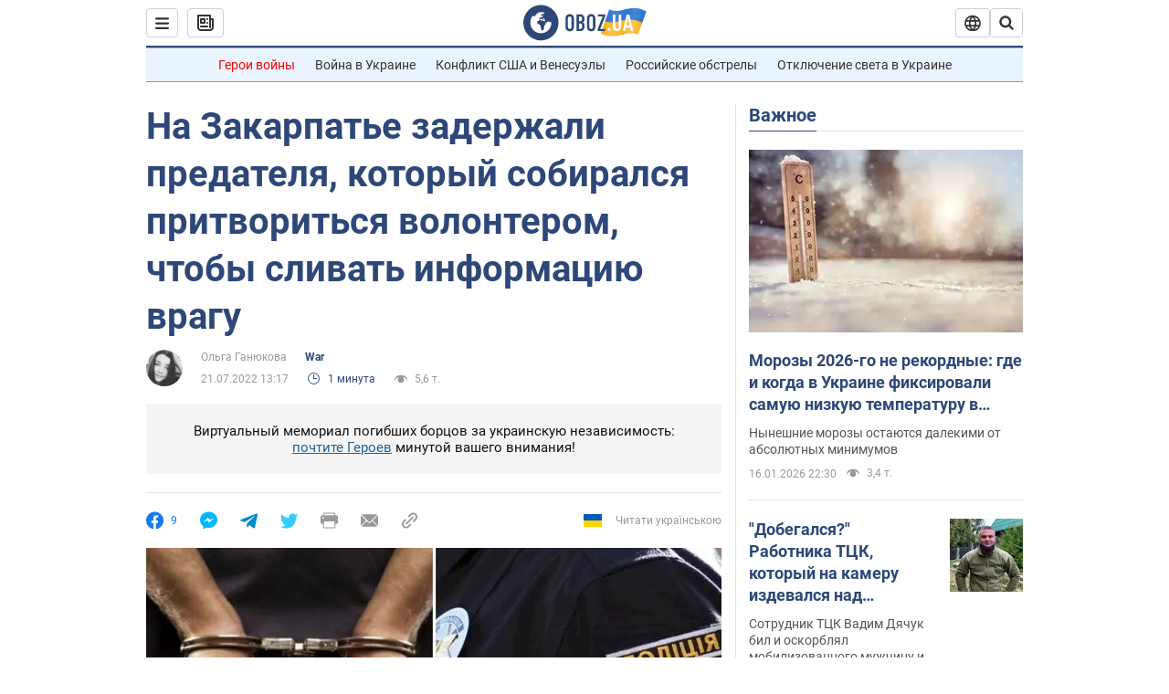

--- FILE ---
content_type: application/x-javascript; charset=utf-8
request_url: https://servicer.idealmedia.io/1418748/1?nocmp=1&sessionId=696abc83-08113&sessionPage=1&sessionNumberWeek=1&sessionNumber=1&scale_metric_1=64.00&scale_metric_2=256.00&scale_metric_3=100.00&cbuster=1768602755211329667130&pvid=31171ed0-8feb-49eb-9f83-ddaa6568ec57&implVersion=11&lct=1763555100&mp4=1&ap=1&consentStrLen=0&wlid=5b38e905-de9b-4d31-900e-e7c2d4656982&uniqId=0ac94&niet=4g&nisd=false&evt=%5B%7B%22event%22%3A1%2C%22methods%22%3A%5B1%2C2%5D%7D%2C%7B%22event%22%3A2%2C%22methods%22%3A%5B1%2C2%5D%7D%5D&pv=5&jsv=es6&dpr=1&hashCommit=cbd500eb&apt=2022-07-21T13%3A17%3A00&tfre=4048&w=0&h=1&tl=150&tlp=1&sz=0x1&szp=1&szl=1&cxurl=https%3A%2F%2Fwar.obozrevatel.com%2Fna-zakarpate-zaderzhali-predatelya-kotoryij-sobiralsya-pritvoritsya-volonterom-chtobyi-slivat-informatsiyu-vragu.htm&ref=&lu=https%3A%2F%2Fwar.obozrevatel.com%2Fna-zakarpate-zaderzhali-predatelya-kotoryij-sobiralsya-pritvoritsya-volonterom-chtobyi-slivat-informatsiyu-vragu.htm
body_size: 897
content:
var _mgq=_mgq||[];
_mgq.push(["IdealmediaLoadGoods1418748_0ac94",[
["tsn.ua","11961761","1","Після окупації саме цього міста рф хоче закінчити війну","Переможниця «Битви екстрасенсів», тарологиня Яна Пасинкова передбачила, що Росія планувала вийти до Одеси і після окупації півдня України закінчити війну.","0","","","","pcGukPsZjij0YwXp13r1icneUjLkBiLvVlGMoYRc008wTJzDlndJxZG2sYQLxm7SJP9NESf5a0MfIieRFDqB_Kldt0JdlZKDYLbkLtP-Q-WvYiMcLOBvrKzENlZSfgys",{"i":"https://s-img.idealmedia.io/n/11961761/45x45/96x0x386x386/aHR0cDovL2ltZ2hvc3RzLmNvbS90LzIwMjYtMDEvNTA5MTUzLzlhMjU5ODJiM2ExM2I0YjVhNjViYWFiOTg1ODY2NDBlLmpwZWc.webp?v=1768602755-IBMcgFyc2IlldA3qstyTyIKWCoNXReO8VJss8nh2XPc","l":"https://clck.idealmedia.io/pnews/11961761/i/1298901/pp/1/1?h=pcGukPsZjij0YwXp13r1icneUjLkBiLvVlGMoYRc008wTJzDlndJxZG2sYQLxm7SJP9NESf5a0MfIieRFDqB_Kldt0JdlZKDYLbkLtP-Q-WvYiMcLOBvrKzENlZSfgys&utm_campaign=obozrevatel.com&utm_source=obozrevatel.com&utm_medium=referral&rid=41432cd1-f32b-11f0-a14c-d404e6f98490&tt=Direct&att=3&afrd=296&iv=11&ct=1&gdprApplies=0&muid=q0gzhW2M3dwe&st=-300&mp4=1&h2=RGCnD2pppFaSHdacZpvmnsy2GX6xlGXVu7txikoXAu_3Uq9CZQIGhHBl6Galy7GAUxS4U-sB8WxEelr10UWU-Q**","adc":[],"sdl":0,"dl":"","category":"Интересное","dbbr":0,"bbrt":0,"type":"e","media-type":"static","clicktrackers":[],"cta":"Читати далі","cdt":"","tri":"41433d9e-f32b-11f0-a14c-d404e6f98490","crid":"11961761"}],],
{"awc":{},"dt":"desktop","ts":"","tt":"Direct","isBot":1,"h2":"RGCnD2pppFaSHdacZpvmnsy2GX6xlGXVu7txikoXAu_3Uq9CZQIGhHBl6Galy7GAUxS4U-sB8WxEelr10UWU-Q**","ats":0,"rid":"41432cd1-f32b-11f0-a14c-d404e6f98490","pvid":"31171ed0-8feb-49eb-9f83-ddaa6568ec57","iv":11,"brid":32,"muidn":"q0gzhW2M3dwe","dnt":2,"cv":2,"afrd":296,"consent":true,"adv_src_id":39175}]);
_mgqp();
